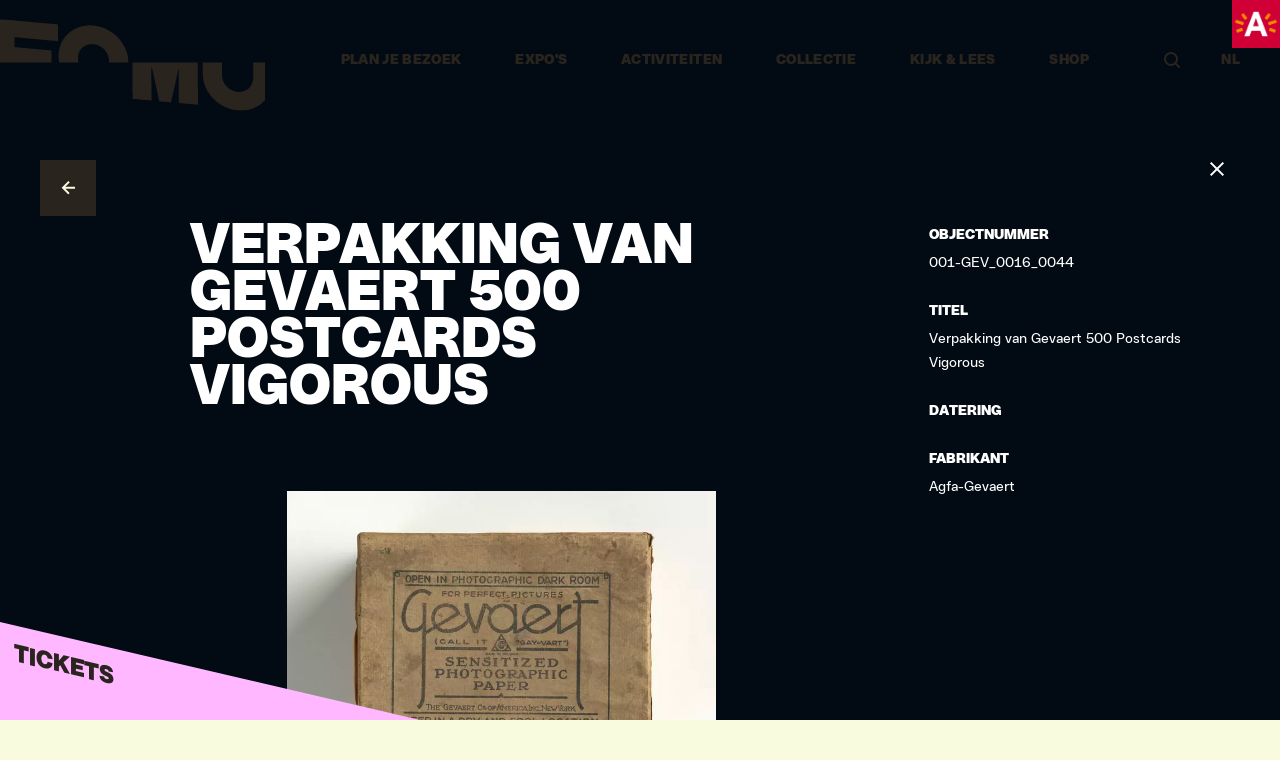

--- FILE ---
content_type: text/html; charset=UTF-8
request_url: https://fomu.be/collecties/verpakking-van-gevaert-500-postcards-vigorous
body_size: 15667
content:




<!DOCTYPE html>
<!--[if IE 7]> <html class="no-js lt-ie8 lt-ie9 lt-ie10" lang="nl"> <![endif]-->
<!--[if IE 8]> <html class="no-js lt-ie9 lt-ie10" lang="nl"> <![endif]-->
<!--[if IE 9]> <html class="no-js lt-ie10" lang="nl"> <![endif]-->
<!--[if gt IE 9]><!-->
<html lang="nl" class="no-js">
<!--<![endif]-->

<head>
        <style>
        .body {
            visibility: hidden;
            opacity: 0;
        }

        html {
            background-color: #020B13
        }
    </style>
        <link rel="preload" href="/assets/css/main.css?id=62bd82101e28513ae2ab" as="style" onload="this.rel='stylesheet'">

    <meta charset="utf-8" />
    <meta http-equiv="content-type" content="text/html; charset=utf-8" />
    <meta name="viewport" content="width=device-width, initial-scale=1">
    <link rel="home" href="https://fomu.be/" />
    <link rel="preload" as="font" type="font/woff2" crossorigin="anonymous" href="/assets/fonts/resist-sans/resistsans-dsplregular-webfont.woff2">
    <link rel="preload" as="font" type="font/woff2" crossorigin="anonymous" href="/assets/fonts/resist-sans/resistsans-dsplmedium-webfont.woff2">
    <link rel="preload" as="font" type="font/woff2" crossorigin="anonymous" href="/assets/fonts/resist-sans/resistsans-dsplbold-webfont.woff2">
    <link rel="preload" as="font" type="font/woff2" crossorigin="anonymous" href="/assets/fonts/resist-sans/resistsans-dsplblack-webfont.woff2">

    <link rel="apple-touch-icon" sizes="180x180" href="/assets/favicon/apple-touch-icon.png">
<link rel="icon" type="image/png" sizes="32x32" href="/assets/favicon/favicon-32x32.png">
<link rel="icon" type="image/png" sizes="16x16" href="/assets/favicon/favicon-16x16.png">
<link rel="manifest" href="/assets/favicon/site.webmanifest">
<link rel="mask-icon" href="/assets/favicon/safari-pinned-tab.svg" color="#000000">
<meta name="msapplication-TileColor" content="#000000">
<meta name="theme-color" content="#000000">
<meta name="application-name" content="FOMU NL">

    <script>(function (H) { H.className = H.className.replace(/\bno-js\b/, 'js') })(document.documentElement)</script>

    <meta name="theme-color" content="#F8FBDE" />
<title>FOMU | Verpakking van Gevaert 500 Postcards Vigorous</title>
<script>(function() {
var tag = document.createElement('script');
tag.src = "https://plausible.io/js/script.js";
tag.defer = true;
tag.setAttribute("data-domain", "fomu.be");
var firstScriptTag = document.getElementsByTagName('script')[0];
firstScriptTag.parentNode.insertBefore(tag, firstScriptTag);
})();
</script><meta name="generator" content="SEOmatic">
<meta name="keywords" content="museum,antwerp,belgium,exhibitions,activities,events">
<meta name="description" content="Fotopapierverpakking van “Gevaert 500 Postcards Vigorous”, code K10">
<meta name="referrer" content="no-referrer-when-downgrade">
<meta name="robots" content="all">
<meta content="fomuantwerp" property="fb:profile_id">
<meta content="nl" property="og:locale">
<meta content="fr" property="og:locale:alternate">
<meta content="en" property="og:locale:alternate">
<meta content="FOMU" property="og:site_name">
<meta content="website" property="og:type">
<meta content="https://fomu.be/collecties/verpakking-van-gevaert-500-postcards-vigorous" property="og:url">
<meta content="Verpakking van Gevaert 500 Postcards Vigorous" property="og:title">
<meta content="Fotopapierverpakking van “Gevaert 500 Postcards Vigorous”, code K10" property="og:description">
<meta content="https://fomu.be/uploads/_1200x630_fit_center-center_82_none/logo-3.jpg?mtime=1711460686" property="og:image">
<meta content="1200" property="og:image:width">
<meta content="630" property="og:image:height">
<meta content="FOMU - Fotomuseum Antwerpen" property="og:image:alt">
<meta content="https://www.instagram.com/fomuantwerp" property="og:see_also">
<meta content="https://www.facebook.com/fomuantwerp" property="og:see_also">
<meta name="twitter:card" content="summary_large_image">
<meta name="twitter:creator" content="@">
<meta name="twitter:title" content="Verpakking van Gevaert 500 Postcards Vigorous">
<meta name="twitter:description" content="Fotopapierverpakking van “Gevaert 500 Postcards Vigorous”, code K10">
<meta name="twitter:image" content="https://fomu.be/uploads/_800x418_crop_center-center_82_none/logo-3_2024-03-26-134521_zbqp.jpg?mtime=1711460721">
<meta name="twitter:image:width" content="800">
<meta name="twitter:image:height" content="418">
<meta name="twitter:image:alt" content="FOMU - Fotomuseum Antwerpen">
<meta name="google-site-verification" content="_GzorNrC5vQ1kgnFRm-24mQ77jzJyuGvLrn3Avin9hU">
<link href="https://fomu.be/collecties/verpakking-van-gevaert-500-postcards-vigorous" rel="canonical">
<link href="https://fomu.be/" rel="home">
<link type="text/plain" href="https://fomu.be/humans.txt" rel="author">
<link href="https://fomu.be/fr/collections/verpakking-van-gevaert-500-postcards-vigorous" rel="alternate" hreflang="fr">
<link href="https://fomu.be/en/collections/verpakking-van-gevaert-500-postcards-vigorous" rel="alternate" hreflang="en">
<link href="https://fomu.be/collecties/verpakking-van-gevaert-500-postcards-vigorous" rel="alternate" hreflang="x-default">
<link href="https://fomu.be/collecties/verpakking-van-gevaert-500-postcards-vigorous" rel="alternate" hreflang="nl"></head>

<body class="body c-page--yellow">
    <h1 class="hidden">FOMU NL</h1>
    <div class="js-grid-toggle"></div>

        
<!--[if lt IE 10]>
<div class="o-box u-bg-white">
    <div>Please update your browser to view this website.</div>
</div>
<![endif]-->


            <header class="c-header | js-header" data-menu-responsive="closed">
    <div class="c-header__bg | js-header-bg">
        <div class="c-header__bg__dark"></div>
        <div class="c-header__bg__light"></div>
        <div class="c-header__progress js-header-progress"></div>
    </div>

    <div class="c-header__inner " data-template-section data-section data-section-color>
        <div class="flex justify-around sm:items-center lg:h-full relative">
            <a href="https://fomu.be/" class="c-header__brand mr-auto " aria-label="Go to home" >
                <div data-component="icon" data-icon-data="/assets/icons/logo.json">
                    <div class="js-icon-container"></div>
                                    </div>
            </a>

            <div class="hidden lg:block mx-auto">
                <div class="c-header__menu--primary">
                    <nav class="c-nav | js-menu" role="navigation">
    <h2 class="hidden">Header</h2>
    <span class="c-menu__indicator | js-menu__indicator"></span>
    <ul class="c-menu c-menu--main">
                                                            <li data-menu-link="visit" class="js-menu-item | c-menu__item">
                            <a href="#" class="c-menu__link">
                                Plan je bezoek
                            </a>
                        </li>
                                                                                            
                        <li data-menu-link="expoOverview" class="js-menu-item | c-menu__item">
                            <a href="https://fomu.be/expos" class="c-menu__link " >Expo&#039;s</a>
                        </li>
                                                                                        
                        <li data-menu-link="calendar" class="js-menu-item | c-menu__item">
                            <a href="https://fomu.be/kalender" class="c-menu__link " >Activiteiten</a>
                        </li>
                                                                                        <li data-menu-link="collections" class="js-menu-item | c-menu__item">
                            <a href="#" class="c-menu__link">
                                Collectie
                            </a>
                        </li>
                                                                                            
                        <li data-menu-link="kijkLeesOverview" class="js-menu-item | c-menu__item">
                            <a href="https://fomu.be/kijk-en-lees" class="c-menu__link " >Kijk &amp; Lees</a>
                        </li>
                                                                                        
                        <li data-menu-link="lucid" class="js-menu-item | c-menu__item">
                            <a href="https://shop.fomu.be/" class="c-menu__link " target="_blank">Shop</a>
                        </li>
                                        </ul>
</nav>
                </div>
            </div>

            <div class="hidden lg:block mx-auto">
                <div class="c-header__menu ">
                    <div class="c-header__search js-search-icon">
                        <span class="c-search cursor-pointer">
                            <svg class="c-search__svg" xmlns="http://www.w3.org/2000/svg" width="17" height="17" viewBox="0 0 17 17">
    <g class="c-search__svg__path" fill="none" fill-rule="evenodd" stroke="#000" stroke-width="2" transform="translate(1 1)">
        <path d="m6 12c3.313 0 6-2.687 6-6s-2.687-6-6-6-6 2.687-6 6 2.687 6 6 6z"/>
        <path stroke-linecap="square" d="m11.04 10.9893 2.96 2.96"/>
    </g>
</svg>

                        </span>
                    </div>
                                                                                                                                                                                                                                                                                                                                                                                                                                                                                                                                                                                                                                        <div class="c-header__lang">
                        <ul class="c-menu--lang | js-menu-lang js-hover-animation-link">
									
                    <li data-id="default" class="c-menu__item is-active">
                <a data-barba-prevent href="https://fomu.be/">NL</a>
            </li>
        									
                    <li data-id="fomuEn" class="c-menu__item ">
                <a data-barba-prevent href="https://fomu.be/en/">EN</a>
            </li>
        									
                    <li data-id="fomuFr" class="c-menu__item ">
                <a data-barba-prevent href="https://fomu.be/fr/">FR</a>
            </li>
        									
        	</ul>
                    </div>
                </div>
            </div>

            <img class=" absolute w-48 h-48 top-0 right-0 hidden lg:block logo-a duration-300" data-src="/assets/images/logos/antwerpen.png" src="/assets/images/logos/antwerpen.png" alt="Antwerpen" >
        </div>
    </div>

    <div class="c-panes hidden lg:block | js-panes">
        <div class="c-panes__inner">
                                                <div class="c-pane | js-pane" data-pane="visit" aria-hidden="true">
                        
<div class="c-section--pink p-24" data-section data-section-color="light">
    <div class="o-grid items-center xl:w-2/3 mx-auto">
        <div class="o-grid__col w-1/4">
            <ul class="flex flex-col gap-24">
                                                                    <li class="c-pane__item">
                            <a href="https://fomu.be/plan-je-bezoek" class=" uppercase text-16 font-black font-resist leading-tight" >Openingsuren &amp; Tickets</a>
                        </li>
                                                                                            <li class="c-pane__item">
                            <a href="https://fomu.be/museumbib" class=" uppercase text-16 font-black font-resist leading-tight" >Bibliotheek</a>
                        </li>
                                                                                            <li class="c-pane__item">
                            <a href="https://shop.fomu.be" class=" uppercase text-16 font-black font-resist leading-tight" target="_blank">Museumshop</a>
                        </li>
                                                                                            <li class="c-pane__item">
                            <a href="https://fomu.be/fomucafé" class=" uppercase text-16 font-black font-resist leading-tight" >Museumcafé</a>
                        </li>
                                                                                            <li class="c-pane__item">
                            <a href="https://www.lumiere-antwerpen.be/" class=" uppercase text-16 font-black font-resist leading-tight" target="_blank">Cinema Lumière</a>
                        </li>
                                                                                                        </ul>
        </div>
        <div class="o-grid__col w-3/4">
                                
                                                                                                                                                                                                                                                <div class="o-grid flex-row">
                                                        <div class="o-grid__col w-1/3 h-full">
                                <a href="https://fomu.be/familie-kinderen" class="c-pane__image">
                                    <div data-section
                                         data-section-color="dark">
                                        <div class="p-8 font-black bg-bromite-500 text-pink-300 text-16 uppercase w-full">
                                            Familie &amp; kinderen
                                        </div>
                                    </div>

                                    <div class="c-linked-entry__img ">
                                                                                                                        
                                        <div class="h-full w-full">
                                                                                        

    
                        
            <img
            alt='Op stap in het FOMU'
            data-section
            data-section-color='dark'
            data-img-src='/uploads/resized/uploads/395544/OP-STAP-IN-HET-FOMU-LOW-RES-59_1c33f880690f860ce3d436326413d235.webp'
            data-src='/uploads/resized/uploads/395544/OP-STAP-IN-HET-FOMU-LOW-RES-59_1c33f880690f860ce3d436326413d235.webp'
            data-srcset='/uploads/resized/uploads/395544/OP-STAP-IN-HET-FOMU-LOW-RES-59_944a36d79b0388ece544cb81ec748ee5.webp 2000w, /uploads/resized/uploads/395544/OP-STAP-IN-HET-FOMU-LOW-RES-59_c9da452490e84beb0ab5820aea58a72b.webp 1440w, /uploads/resized/uploads/395544/OP-STAP-IN-HET-FOMU-LOW-RES-59_333bc65b1e12fad8db6a708c95f65052.webp 850w, /uploads/resized/uploads/395544/OP-STAP-IN-HET-FOMU-LOW-RES-59_38ab597de440a1ffaabe515fca4a3a81.webp 768w, /uploads/resized/uploads/395544/OP-STAP-IN-HET-FOMU-LOW-RES-59_69b830df6566286186a24abf0dd71654.webp 480w, /uploads/resized/uploads/395544/OP-STAP-IN-HET-FOMU-LOW-RES-59_8302b8feef50b623c64e74afb2ed1af8.webp 300w'
            data-sizes="(min-width: 1440px) 400px, (min-width: 852px) 33vw, 100vw"
            class=' lazyload  h-full w-full object-cover'
            loading="lazy"
            height="1333"
            width="2000"
        >
                                            </div>
                                    </div>
                                </a>
                            </div>
                                                        <div class="o-grid__col w-1/3 h-full">
                                <a href="https://fomu.be/groepen" class="c-pane__image">
                                    <div data-section
                                         data-section-color="dark">
                                        <div class="p-8 font-black bg-bromite-500 text-pink-300 text-16 uppercase w-full">
                                            Scholen &amp; Groepen
                                        </div>
                                    </div>

                                    <div class="c-linked-entry__img ">
                                                                                                                        
                                        <div class="h-full w-full">
                                                                                        

    
                        
            <img
            alt='Scholen &amp;amp; Groepen'
            data-section
            data-section-color='dark'
            data-img-src='/uploads/resized/uploads/1342642/fomu_labo_©Monday-Jr_low-res034_1c33f880690f860ce3d436326413d235.webp'
            data-src='/uploads/resized/uploads/1342642/fomu_labo_©Monday-Jr_low-res034_1c33f880690f860ce3d436326413d235.webp'
            data-srcset='/uploads/resized/uploads/1342642/fomu_labo_©Monday-Jr_low-res034_944a36d79b0388ece544cb81ec748ee5.webp 2400w, /uploads/resized/uploads/1342642/fomu_labo_©Monday-Jr_low-res034_1c33f880690f860ce3d436326413d235.webp 2100w, /uploads/resized/uploads/1342642/fomu_labo_©Monday-Jr_low-res034_c9da452490e84beb0ab5820aea58a72b.webp 1440w, /uploads/resized/uploads/1342642/fomu_labo_©Monday-Jr_low-res034_333bc65b1e12fad8db6a708c95f65052.webp 850w, /uploads/resized/uploads/1342642/fomu_labo_©Monday-Jr_low-res034_38ab597de440a1ffaabe515fca4a3a81.webp 768w, /uploads/resized/uploads/1342642/fomu_labo_©Monday-Jr_low-res034_69b830df6566286186a24abf0dd71654.webp 480w, /uploads/resized/uploads/1342642/fomu_labo_©Monday-Jr_low-res034_8302b8feef50b623c64e74afb2ed1af8.webp 300w'
            data-sizes="(min-width: 1440px) 400px, (min-width: 852px) 33vw, 100vw"
            class=' lazyload  h-full w-full object-cover'
            loading="lazy"
            height="1600"
            width="2400"
        >
                                            </div>
                                    </div>
                                </a>
                            </div>
                                                        <div class="o-grid__col w-1/3 h-full">
                                <a href="https://fomu.be/zaalhuur-events" class="c-pane__image">
                                    <div data-section
                                         data-section-color="dark">
                                        <div class="p-8 font-black bg-bromite-500 text-pink-300 text-16 uppercase w-full">
                                            Zaalverhuur &amp; Events
                                        </div>
                                    </div>

                                    <div class="c-linked-entry__img ">
                                                                                                                        
                                        <div class="h-full w-full">
                                                                                        

    
                        
            <img
            alt='Zaalhuur &amp;amp; Events'
            data-section
            data-section-color='dark'
            data-img-src='/uploads/resized/uploads/964509/FoMu_zaalverhuur_©Monday-Jr_web-res_2_1c33f880690f860ce3d436326413d235.webp'
            data-src='/uploads/resized/uploads/964509/FoMu_zaalverhuur_©Monday-Jr_web-res_2_1c33f880690f860ce3d436326413d235.webp'
            data-srcset='/uploads/resized/uploads/964509/FoMu_zaalverhuur_©Monday-Jr_web-res_2_944a36d79b0388ece544cb81ec748ee5.webp 2400w, /uploads/resized/uploads/964509/FoMu_zaalverhuur_©Monday-Jr_web-res_2_1c33f880690f860ce3d436326413d235.webp 2100w, /uploads/resized/uploads/964509/FoMu_zaalverhuur_©Monday-Jr_web-res_2_c9da452490e84beb0ab5820aea58a72b.webp 1440w, /uploads/resized/uploads/964509/FoMu_zaalverhuur_©Monday-Jr_web-res_2_333bc65b1e12fad8db6a708c95f65052.webp 850w, /uploads/resized/uploads/964509/FoMu_zaalverhuur_©Monday-Jr_web-res_2_38ab597de440a1ffaabe515fca4a3a81.webp 768w, /uploads/resized/uploads/964509/FoMu_zaalverhuur_©Monday-Jr_web-res_2_69b830df6566286186a24abf0dd71654.webp 480w, /uploads/resized/uploads/964509/FoMu_zaalverhuur_©Monday-Jr_web-res_2_8302b8feef50b623c64e74afb2ed1af8.webp 300w'
            data-sizes="(min-width: 1440px) 400px, (min-width: 852px) 33vw, 100vw"
            class=' lazyload  h-full w-full object-cover'
            loading="lazy"
            height="2000"
            width="3000"
        >
                                            </div>
                                    </div>
                                </a>
                            </div>
                                                    </div>
                                            </div>
    </div>
</div>

<div class="overflow-hidden">
    <div class="c-infinite-banner | bg-[#F04C6E] text-[#F8FBDE] py-8 font-resist font-black text-14 uppercase js-marquee-block"
        data-section data-section-color="dark" data-component="marquee">
                <div class="c-infinite-banner__inner c-infinite-banner__inner--1" data-marquee-block="1">
                        <div class="c-infinite-banner__item o-links--underlined">
                        
            
            
        
    
    
                                    
                                                                                                                                                                                                                                                                                                    
                                                                                                                                                                                                                                                                        
                                                                                                                                                                                                                                                                                                                                                                                                                    
                                                                                        
                                                                                        
                                                                                                                                            
                Vandaag open 10 - 18 u
    

            </div>
                        <div class="c-infinite-banner__item o-links--underlined">
                        
            
            
        
    
    
                                    
                                                                                                                                                                                                                                                                                                    
                                                                                                                                                                                                                                                                        
                                                                                                                                                                                                                                                                                                                                                                                                                    
                                                                                        
                                                                                        
                                                                                                                                            
                Vandaag open 10 - 18 u
    

            </div>
                        <div class="c-infinite-banner__item o-links--underlined">
                        
            
            
        
    
    
                                    
                                                                                                                                                                                                                                                                                                    
                                                                                                                                                                                                                                                                        
                                                                                                                                                                                                                                                                                                                                                                                                                    
                                                                                        
                                                                                        
                                                                                                                                            
                Vandaag open 10 - 18 u
    

            </div>
                        <div class="c-infinite-banner__item o-links--underlined">
                        
            
            
        
    
    
                                    
                                                                                                                                                                                                                                                                                                    
                                                                                                                                                                                                                                                                        
                                                                                                                                                                                                                                                                                                                                                                                                                    
                                                                                        
                                                                                        
                                                                                                                                            
                Vandaag open 10 - 18 u
    

            </div>
                        <div class="c-infinite-banner__item o-links--underlined">
                        
            
            
        
    
    
                                    
                                                                                                                                                                                                                                                                                                    
                                                                                                                                                                                                                                                                        
                                                                                                                                                                                                                                                                                                                                                                                                                    
                                                                                        
                                                                                        
                                                                                                                                            
                Vandaag open 10 - 18 u
    

            </div>
                        <div class="c-infinite-banner__item o-links--underlined">
                        
            
            
        
    
    
                                    
                                                                                                                                                                                                                                                                                                    
                                                                                                                                                                                                                                                                        
                                                                                                                                                                                                                                                                                                                                                                                                                    
                                                                                        
                                                                                        
                                                                                                                                            
                Vandaag open 10 - 18 u
    

            </div>
                        <div class="c-infinite-banner__item o-links--underlined">
                        
            
            
        
    
    
                                    
                                                                                                                                                                                                                                                                                                    
                                                                                                                                                                                                                                                                        
                                                                                                                                                                                                                                                                                                                                                                                                                    
                                                                                        
                                                                                        
                                                                                                                                            
                Vandaag open 10 - 18 u
    

            </div>
                        <div class="c-infinite-banner__item o-links--underlined">
                        
            
            
        
    
    
                                    
                                                                                                                                                                                                                                                                                                    
                                                                                                                                                                                                                                                                        
                                                                                                                                                                                                                                                                                                                                                                                                                    
                                                                                        
                                                                                        
                                                                                                                                            
                Vandaag open 10 - 18 u
    

            </div>
                        <div class="c-infinite-banner__item o-links--underlined">
                        
            
            
        
    
    
                                    
                                                                                                                                                                                                                                                                                                    
                                                                                                                                                                                                                                                                        
                                                                                                                                                                                                                                                                                                                                                                                                                    
                                                                                        
                                                                                        
                                                                                                                                            
                Vandaag open 10 - 18 u
    

            </div>
                        <div class="c-infinite-banner__item o-links--underlined">
                        
            
            
        
    
    
                                    
                                                                                                                                                                                                                                                                                                    
                                                                                                                                                                                                                                                                        
                                                                                                                                                                                                                                                                                                                                                                                                                    
                                                                                        
                                                                                        
                                                                                                                                            
                Vandaag open 10 - 18 u
    

            </div>
                        <div class="c-infinite-banner__item o-links--underlined">
                        
            
            
        
    
    
                                    
                                                                                                                                                                                                                                                                                                    
                                                                                                                                                                                                                                                                        
                                                                                                                                                                                                                                                                                                                                                                                                                    
                                                                                        
                                                                                        
                                                                                                                                            
                Vandaag open 10 - 18 u
    

            </div>
                        <div class="c-infinite-banner__item o-links--underlined">
                        
            
            
        
    
    
                                    
                                                                                                                                                                                                                                                                                                    
                                                                                                                                                                                                                                                                        
                                                                                                                                                                                                                                                                                                                                                                                                                    
                                                                                        
                                                                                        
                                                                                                                                            
                Vandaag open 10 - 18 u
    

            </div>
                        <div class="c-infinite-banner__item o-links--underlined">
                        
            
            
        
    
    
                                    
                                                                                                                                                                                                                                                                                                    
                                                                                                                                                                                                                                                                        
                                                                                                                                                                                                                                                                                                                                                                                                                    
                                                                                        
                                                                                        
                                                                                                                                            
                Vandaag open 10 - 18 u
    

            </div>
                        <div class="c-infinite-banner__item o-links--underlined">
                        
            
            
        
    
    
                                    
                                                                                                                                                                                                                                                                                                    
                                                                                                                                                                                                                                                                        
                                                                                                                                                                                                                                                                                                                                                                                                                    
                                                                                        
                                                                                        
                                                                                                                                            
                Vandaag open 10 - 18 u
    

            </div>
                        <div class="c-infinite-banner__item o-links--underlined">
                        
            
            
        
    
    
                                    
                                                                                                                                                                                                                                                                                                    
                                                                                                                                                                                                                                                                        
                                                                                                                                                                                                                                                                                                                                                                                                                    
                                                                                        
                                                                                        
                                                                                                                                            
                Vandaag open 10 - 18 u
    

            </div>
                        <div class="c-infinite-banner__item o-links--underlined">
                        
            
            
        
    
    
                                    
                                                                                                                                                                                                                                                                                                    
                                                                                                                                                                                                                                                                        
                                                                                                                                                                                                                                                                                                                                                                                                                    
                                                                                        
                                                                                        
                                                                                                                                            
                Vandaag open 10 - 18 u
    

            </div>
                        <div class="c-infinite-banner__item o-links--underlined">
                        
            
            
        
    
    
                                    
                                                                                                                                                                                                                                                                                                    
                                                                                                                                                                                                                                                                        
                                                                                                                                                                                                                                                                                                                                                                                                                    
                                                                                        
                                                                                        
                                                                                                                                            
                Vandaag open 10 - 18 u
    

            </div>
                        <div class="c-infinite-banner__item o-links--underlined">
                        
            
            
        
    
    
                                    
                                                                                                                                                                                                                                                                                                    
                                                                                                                                                                                                                                                                        
                                                                                                                                                                                                                                                                                                                                                                                                                    
                                                                                        
                                                                                        
                                                                                                                                            
                Vandaag open 10 - 18 u
    

            </div>
                        <div class="c-infinite-banner__item o-links--underlined">
                        
            
            
        
    
    
                                    
                                                                                                                                                                                                                                                                                                    
                                                                                                                                                                                                                                                                        
                                                                                                                                                                                                                                                                                                                                                                                                                    
                                                                                        
                                                                                        
                                                                                                                                            
                Vandaag open 10 - 18 u
    

            </div>
                        <div class="c-infinite-banner__item o-links--underlined">
                        
            
            
        
    
    
                                    
                                                                                                                                                                                                                                                                                                    
                                                                                                                                                                                                                                                                        
                                                                                                                                                                                                                                                                                                                                                                                                                    
                                                                                        
                                                                                        
                                                                                                                                            
                Vandaag open 10 - 18 u
    

            </div>
                        <div class="c-infinite-banner__item o-links--underlined">
                        
            
            
        
    
    
                                    
                                                                                                                                                                                                                                                                                                    
                                                                                                                                                                                                                                                                        
                                                                                                                                                                                                                                                                                                                                                                                                                    
                                                                                        
                                                                                        
                                                                                                                                            
                Vandaag open 10 - 18 u
    

            </div>
                    </div>
        <div class="c-infinite-banner__inner c-infinite-banner__inner--2" data-marquee-block="2">
                        <div class="c-infinite-banner__item o-links--underlined">
                        
            
            
        
    
    
                                    
                                                                                                                                                                                                                                                                                                    
                                                                                                                                                                                                                                                                        
                                                                                                                                                                                                                                                                                                                                                                                                                    
                                                                                        
                                                                                        
                                                                                                                                            
                Vandaag open 10 - 18 u
    

            </div>
                        <div class="c-infinite-banner__item o-links--underlined">
                        
            
            
        
    
    
                                    
                                                                                                                                                                                                                                                                                                    
                                                                                                                                                                                                                                                                        
                                                                                                                                                                                                                                                                                                                                                                                                                    
                                                                                        
                                                                                        
                                                                                                                                            
                Vandaag open 10 - 18 u
    

            </div>
                        <div class="c-infinite-banner__item o-links--underlined">
                        
            
            
        
    
    
                                    
                                                                                                                                                                                                                                                                                                    
                                                                                                                                                                                                                                                                        
                                                                                                                                                                                                                                                                                                                                                                                                                    
                                                                                        
                                                                                        
                                                                                                                                            
                Vandaag open 10 - 18 u
    

            </div>
                        <div class="c-infinite-banner__item o-links--underlined">
                        
            
            
        
    
    
                                    
                                                                                                                                                                                                                                                                                                    
                                                                                                                                                                                                                                                                        
                                                                                                                                                                                                                                                                                                                                                                                                                    
                                                                                        
                                                                                        
                                                                                                                                            
                Vandaag open 10 - 18 u
    

            </div>
                        <div class="c-infinite-banner__item o-links--underlined">
                        
            
            
        
    
    
                                    
                                                                                                                                                                                                                                                                                                    
                                                                                                                                                                                                                                                                        
                                                                                                                                                                                                                                                                                                                                                                                                                    
                                                                                        
                                                                                        
                                                                                                                                            
                Vandaag open 10 - 18 u
    

            </div>
                        <div class="c-infinite-banner__item o-links--underlined">
                        
            
            
        
    
    
                                    
                                                                                                                                                                                                                                                                                                    
                                                                                                                                                                                                                                                                        
                                                                                                                                                                                                                                                                                                                                                                                                                    
                                                                                        
                                                                                        
                                                                                                                                            
                Vandaag open 10 - 18 u
    

            </div>
                        <div class="c-infinite-banner__item o-links--underlined">
                        
            
            
        
    
    
                                    
                                                                                                                                                                                                                                                                                                    
                                                                                                                                                                                                                                                                        
                                                                                                                                                                                                                                                                                                                                                                                                                    
                                                                                        
                                                                                        
                                                                                                                                            
                Vandaag open 10 - 18 u
    

            </div>
                        <div class="c-infinite-banner__item o-links--underlined">
                        
            
            
        
    
    
                                    
                                                                                                                                                                                                                                                                                                    
                                                                                                                                                                                                                                                                        
                                                                                                                                                                                                                                                                                                                                                                                                                    
                                                                                        
                                                                                        
                                                                                                                                            
                Vandaag open 10 - 18 u
    

            </div>
                        <div class="c-infinite-banner__item o-links--underlined">
                        
            
            
        
    
    
                                    
                                                                                                                                                                                                                                                                                                    
                                                                                                                                                                                                                                                                        
                                                                                                                                                                                                                                                                                                                                                                                                                    
                                                                                        
                                                                                        
                                                                                                                                            
                Vandaag open 10 - 18 u
    

            </div>
                        <div class="c-infinite-banner__item o-links--underlined">
                        
            
            
        
    
    
                                    
                                                                                                                                                                                                                                                                                                    
                                                                                                                                                                                                                                                                        
                                                                                                                                                                                                                                                                                                                                                                                                                    
                                                                                        
                                                                                        
                                                                                                                                            
                Vandaag open 10 - 18 u
    

            </div>
                        <div class="c-infinite-banner__item o-links--underlined">
                        
            
            
        
    
    
                                    
                                                                                                                                                                                                                                                                                                    
                                                                                                                                                                                                                                                                        
                                                                                                                                                                                                                                                                                                                                                                                                                    
                                                                                        
                                                                                        
                                                                                                                                            
                Vandaag open 10 - 18 u
    

            </div>
                        <div class="c-infinite-banner__item o-links--underlined">
                        
            
            
        
    
    
                                    
                                                                                                                                                                                                                                                                                                    
                                                                                                                                                                                                                                                                        
                                                                                                                                                                                                                                                                                                                                                                                                                    
                                                                                        
                                                                                        
                                                                                                                                            
                Vandaag open 10 - 18 u
    

            </div>
                        <div class="c-infinite-banner__item o-links--underlined">
                        
            
            
        
    
    
                                    
                                                                                                                                                                                                                                                                                                    
                                                                                                                                                                                                                                                                        
                                                                                                                                                                                                                                                                                                                                                                                                                    
                                                                                        
                                                                                        
                                                                                                                                            
                Vandaag open 10 - 18 u
    

            </div>
                        <div class="c-infinite-banner__item o-links--underlined">
                        
            
            
        
    
    
                                    
                                                                                                                                                                                                                                                                                                    
                                                                                                                                                                                                                                                                        
                                                                                                                                                                                                                                                                                                                                                                                                                    
                                                                                        
                                                                                        
                                                                                                                                            
                Vandaag open 10 - 18 u
    

            </div>
                        <div class="c-infinite-banner__item o-links--underlined">
                        
            
            
        
    
    
                                    
                                                                                                                                                                                                                                                                                                    
                                                                                                                                                                                                                                                                        
                                                                                                                                                                                                                                                                                                                                                                                                                    
                                                                                        
                                                                                        
                                                                                                                                            
                Vandaag open 10 - 18 u
    

            </div>
                        <div class="c-infinite-banner__item o-links--underlined">
                        
            
            
        
    
    
                                    
                                                                                                                                                                                                                                                                                                    
                                                                                                                                                                                                                                                                        
                                                                                                                                                                                                                                                                                                                                                                                                                    
                                                                                        
                                                                                        
                                                                                                                                            
                Vandaag open 10 - 18 u
    

            </div>
                        <div class="c-infinite-banner__item o-links--underlined">
                        
            
            
        
    
    
                                    
                                                                                                                                                                                                                                                                                                    
                                                                                                                                                                                                                                                                        
                                                                                                                                                                                                                                                                                                                                                                                                                    
                                                                                        
                                                                                        
                                                                                                                                            
                Vandaag open 10 - 18 u
    

            </div>
                        <div class="c-infinite-banner__item o-links--underlined">
                        
            
            
        
    
    
                                    
                                                                                                                                                                                                                                                                                                    
                                                                                                                                                                                                                                                                        
                                                                                                                                                                                                                                                                                                                                                                                                                    
                                                                                        
                                                                                        
                                                                                                                                            
                Vandaag open 10 - 18 u
    

            </div>
                        <div class="c-infinite-banner__item o-links--underlined">
                        
            
            
        
    
    
                                    
                                                                                                                                                                                                                                                                                                    
                                                                                                                                                                                                                                                                        
                                                                                                                                                                                                                                                                                                                                                                                                                    
                                                                                        
                                                                                        
                                                                                                                                            
                Vandaag open 10 - 18 u
    

            </div>
                        <div class="c-infinite-banner__item o-links--underlined">
                        
            
            
        
    
    
                                    
                                                                                                                                                                                                                                                                                                    
                                                                                                                                                                                                                                                                        
                                                                                                                                                                                                                                                                                                                                                                                                                    
                                                                                        
                                                                                        
                                                                                                                                            
                Vandaag open 10 - 18 u
    

            </div>
                        <div class="c-infinite-banner__item o-links--underlined">
                        
            
            
        
    
    
                                    
                                                                                                                                                                                                                                                                                                    
                                                                                                                                                                                                                                                                        
                                                                                                                                                                                                                                                                                                                                                                                                                    
                                                                                        
                                                                                        
                                                                                                                                            
                Vandaag open 10 - 18 u
    

            </div>
                    </div>
    </div>
</div>
                    </div>
                                                                                                                        <div class="c-pane | js-pane" data-pane="collections" aria-hidden="true">
                        <div class="c-pane-collections c-section--green p-48" data-section data-section-color="light">
    <div class="o-grid items-stretch xl:w-2/3 mx-auto">
                            <div class="o-grid__col w-1/4">
                    <div class="c-linked-entry__img ">
                        <div class="h-full w-full">
                                                                        

    
                        
            <img
            alt='DCS0925'
            data-section
            data-section-color='dark'
            data-img-src='/uploads/resized/uploads/43013/DCS0925_a75d41f4ee07320220c507c2c07ae514.webp'
            data-src='/uploads/resized/uploads/43013/DCS0925_a75d41f4ee07320220c507c2c07ae514.webp'
            data-srcset='/uploads/resized/uploads/43013/DCS0925_a67de76ead8b82a2691bfee92d566fec.webp 2400w, /uploads/resized/uploads/43013/DCS0925_a75d41f4ee07320220c507c2c07ae514.webp 2100w, /uploads/resized/uploads/43013/DCS0925_6726905b0dcdb7eed929bb9718193ab0.webp 1440w, /uploads/resized/uploads/43013/DCS0925_2ed4d487688cc8e1fb06c420789cb3bd.webp 850w, /uploads/resized/uploads/43013/DCS0925_170bcafd35c50960e94223380fbea3e6.webp 768w, /uploads/resized/uploads/43013/DCS0925_c87c3216c396cade3f9984c4653d3107.webp 480w, /uploads/resized/uploads/43013/DCS0925_279b7988e037a9a522c53d0fee2282df.webp 300w'
            data-sizes="(min-width: 1440px) 400px, (min-width: 852px) 33vw, 100vw"
            class=' lazyload  h-full w-full object-cover'
            loading="lazy"
            height="2002"
            width="3000"
        >
                            </div>
                    </div>
                </div>
                <div class="o-grid__col w-1/4">
                    <ul class="flex flex-col gap-24 h-full justify-between">
                                                                            <li class="c-pane__item">
                                <a href="https://fomu.be/collecties" class=" uppercase text-16 font-black font-resist leading-tight" >Nieuws</a>
                            </li>
                                                    <li class="c-pane__item">
                                <a href="https://fomu.be/onderzoeksprojecten" class=" uppercase text-16 font-black font-resist leading-tight" >Onderzoek</a>
                            </li>
                                                    <li class="c-pane__item">
                                <a href="https://fomu.be/geschiedenis-collectiebeheer" class=" uppercase text-16 font-black font-resist leading-tight" >Geschiedenis</a>
                            </li>
                                                    <li class="c-pane__item">
                                <a href="https://fomu.be/schenkingen-bruikleen" class=" uppercase text-16 font-black font-resist leading-tight" >Schenkingen &amp; Bruiklenen</a>
                            </li>
                                                                    </ul>
                </div>
                            <div class="o-grid__col w-1/4">
                    <div class="c-linked-entry__img ">
                        <div class="h-full w-full">
                                                                        

    
                        
            <img
            alt='20250324 FOMU6211 web'
            data-section
            data-section-color='dark'
            data-img-src='/uploads/resized/uploads/1355721/20250324_FOMU6211_web_a75d41f4ee07320220c507c2c07ae514.webp'
            data-src='/uploads/resized/uploads/1355721/20250324_FOMU6211_web_a75d41f4ee07320220c507c2c07ae514.webp'
            data-srcset='/uploads/resized/uploads/1355721/20250324_FOMU6211_web_a67de76ead8b82a2691bfee92d566fec.webp 2400w, /uploads/resized/uploads/1355721/20250324_FOMU6211_web_a75d41f4ee07320220c507c2c07ae514.webp 2100w, /uploads/resized/uploads/1355721/20250324_FOMU6211_web_6726905b0dcdb7eed929bb9718193ab0.webp 1440w, /uploads/resized/uploads/1355721/20250324_FOMU6211_web_2ed4d487688cc8e1fb06c420789cb3bd.webp 850w, /uploads/resized/uploads/1355721/20250324_FOMU6211_web_170bcafd35c50960e94223380fbea3e6.webp 768w, /uploads/resized/uploads/1355721/20250324_FOMU6211_web_c87c3216c396cade3f9984c4653d3107.webp 480w, /uploads/resized/uploads/1355721/20250324_FOMU6211_web_279b7988e037a9a522c53d0fee2282df.webp 300w'
            data-sizes="(min-width: 1440px) 400px, (min-width: 852px) 33vw, 100vw"
            class=' lazyload  h-full w-full object-cover'
            loading="lazy"
            height="1600"
            width="2400"
        >
                            </div>
                    </div>
                </div>
                <div class="o-grid__col w-1/4">
                    <ul class="flex flex-col gap-24 h-full justify-between">
                                                                            <li class="c-pane__item">
                                <a href="https://fomu.be/beeld" class=" uppercase text-16 font-black font-resist leading-tight" >Beeld</a>
                            </li>
                                                    <li class="c-pane__item">
                                <a href="https://fomu.be/apparatuur" class=" uppercase text-16 font-black font-resist leading-tight" >Apparatuur</a>
                            </li>
                                                    <li class="c-pane__item">
                                <a href="https://fomu.be/boek" class=" uppercase text-16 font-black font-resist leading-tight" >Boek</a>
                            </li>
                                                    <li class="c-pane__item">
                                <a href="https://fomu.be/fondsen" class=" uppercase text-16 font-black font-resist leading-tight" >Fondsen</a>
                            </li>
                                                                    </ul>
                </div>
            
         <div class="o-grid__col w-3/4">
                    </div>
    </div>
</div>
                    </div>
                                                                                            </div>
    </div>

    <button class="c-menu--mobile__trigger | js-menu-trigger | block lg:hidden fixed z-10 top-0 right-0" data-label-close="Sluiten"  data-label-open="Menu">Menu</button>
<div class="c-menu--mobile | mobile:flex mobile:flex-col mobile:justify-between hidden | js-menu-mobile">

    <div class="c-menu--mobile__container | js-menu-mobile-container">
        <ul class="c-menu--mobile__main c-menu--mobile__section c-menu--mobile__section--1 h-full">
                            <li class="c-menu__item js-menu-section">
                                                <div class="c-menu__link | cursor-pointer">
                                <div class="c-menu__label c-menu__label--title js-menu-section-main">
                                    Plan je bezoek
                                    <div class="c-menu__label__icon">
                                        <svg xmlns="http://www.w3.org/2000/svg" width="30" height="24" viewBox="0 0 159.12 110.39"><path fill="#2A241E" d="m100.82 0-5.91 25.3 31.95 19.67H4.71L0 65.16h122.15L81.01 84.84l-5.96 25.55 79.24-44.97 4.83-20.7L100.82 0z"/></svg>

                                    </div>
                                </div>

                                <ul class="c-menu--mobile__section c-menu--mobile__section--2 js-menu-section-sub">
                                    <li class="c-menu__item">
                                        <div class="c-menu__label c-menu__label--subtitle js-menu-section-close">
                                                                                            Plan je bezoek
                                                                                        <div class="c-menu__label__icon -back">
                                                <svg xmlns="http://www.w3.org/2000/svg" width="30" height="24" viewBox="0 0 159.12 110.39"><path fill="#2A241E" d="m100.82 0-5.91 25.3 31.95 19.67H4.71L0 65.16h122.15L81.01 84.84l-5.96 25.55 79.24-44.97 4.83-20.7L100.82 0z"/></svg>

                                            </div>
                                        </div>
                                        <ul class="c-menu--mobile__sub">
                                                                                                                                                                                                    <li class="c-menu__item">
                                                        <a href="https://fomu.be/plan-je-bezoek" class="c-menu__link | cursor-pointer " >Openingsuren &amp; Tickets</a>
                                                    </li>
                                                                                                                                                                                                            <li class="c-menu__item">
                                                        <a href="https://fomu.be/museumbib" class="c-menu__link | cursor-pointer " >Bibliotheek</a>
                                                    </li>
                                                                                                                                                                                                            <li class="c-menu__item">
                                                        <a href="https://shop.fomu.be" class="c-menu__link | cursor-pointer " target="_blank">Museumshop</a>
                                                    </li>
                                                                                                                                                                                                            <li class="c-menu__item">
                                                        <a href="https://fomu.be/fomucafé" class="c-menu__link | cursor-pointer " >Museumcafé</a>
                                                    </li>
                                                                                                                                                                                                            <li class="c-menu__item">
                                                        <a href="https://www.lumiere-antwerpen.be/" class="c-menu__link | cursor-pointer " target="_blank">Cinema Lumière</a>
                                                    </li>
                                                                                                                                                                                                                                                                                            </ul>
                                    </li>

                                                                            <li class="c-menu__item">
                                                                                                                                                                                                                                                                                                                                                                                                                                                                                                                                                                                                                            <div class="c-menu__label">
                                                                                                                    Bezoek het FOMU met...
                                                                                                            </div>

                                                    <ul class="c-menu--mobile__sub">
                                                                                                                    <li class="c-menu__item">
                                                                <a href="https://fomu.be/familie-kinderen" class="c-menu__link | cursor-pointer">Familie & kinderen</a>
                                                            </li>
                                                                                                                    <li class="c-menu__item">
                                                                <a href="https://fomu.be/groepen" class="c-menu__link | cursor-pointer">Scholen & Groepen</a>
                                                            </li>
                                                                                                                    <li class="c-menu__item">
                                                                <a href="https://fomu.be/zaalhuur-events" class="c-menu__link | cursor-pointer">Zaalverhuur & Events</a>
                                                            </li>
                                                                                                            </ul>
                                                                                                                                    </li>
                                                                    </ul>
                            </div>



                                        </li>
                            <li class="c-menu__item js-menu-section">
                                                <a href="https://fomu.be/expos" class="c-menu__label " >Expo&#039;s</a>
                            <div class="c-menu__label__icon pointer-events-none">
                                <svg xmlns="http://www.w3.org/2000/svg" width="30" height="24" viewBox="0 0 159.12 110.39"><path fill="#2A241E" d="m100.82 0-5.91 25.3 31.95 19.67H4.71L0 65.16h122.15L81.01 84.84l-5.96 25.55 79.24-44.97 4.83-20.7L100.82 0z"/></svg>

                            </div>

                                    </li>
                            <li class="c-menu__item js-menu-section">
                                                <a href="https://fomu.be/kalender" class="c-menu__label " >Activiteiten</a>
                            <div class="c-menu__label__icon pointer-events-none">
                                <svg xmlns="http://www.w3.org/2000/svg" width="30" height="24" viewBox="0 0 159.12 110.39"><path fill="#2A241E" d="m100.82 0-5.91 25.3 31.95 19.67H4.71L0 65.16h122.15L81.01 84.84l-5.96 25.55 79.24-44.97 4.83-20.7L100.82 0z"/></svg>

                            </div>

                                    </li>
                            <li class="c-menu__item js-menu-section">
                                                <div class="c-menu__link">
                                <div class="c-menu__label c-menu__label--title js-menu-section-main">
                                    Collectie
                                    <div class="c-menu__label__icon">
                                        <svg xmlns="http://www.w3.org/2000/svg" width="30" height="24" viewBox="0 0 159.12 110.39"><path fill="#2A241E" d="m100.82 0-5.91 25.3 31.95 19.67H4.71L0 65.16h122.15L81.01 84.84l-5.96 25.55 79.24-44.97 4.83-20.7L100.82 0z"/></svg>

                                    </div>
                                </div>
                                <ul class="c-menu--mobile__section c-menu--mobile__section--2 js-menu-section-sub">
                                    <li class="c-menu__item">
                                        <div class="c-menu__label c-menu__label--subtitle js-menu-section-close">
                                            Collectie
                                            <div class="c-menu__label__icon -back">
                                                <svg xmlns="http://www.w3.org/2000/svg" width="30" height="24" viewBox="0 0 159.12 110.39"><path fill="#2A241E" d="m100.82 0-5.91 25.3 31.95 19.67H4.71L0 65.16h122.15L81.01 84.84l-5.96 25.55 79.24-44.97 4.83-20.7L100.82 0z"/></svg>

                                            </div>
                                        </div>
                                    </li>

                                    <li class="c-menu__item">
                                        <ul class="c-menu--mobile__sub">
                                                                                                                                                <li class="c-menu__item">
                                                        <a href="https://fomu.be/collecties" class="c-menu__link " >Nieuws</a>
                                                    </li>
                                                                                                    <li class="c-menu__item">
                                                        <a href="https://fomu.be/onderzoeksprojecten" class="c-menu__link " >Onderzoek</a>
                                                    </li>
                                                                                                    <li class="c-menu__item">
                                                        <a href="https://fomu.be/geschiedenis-collectiebeheer" class="c-menu__link " >Geschiedenis</a>
                                                    </li>
                                                                                                    <li class="c-menu__item">
                                                        <a href="https://fomu.be/schenkingen-bruikleen" class="c-menu__link " >Schenkingen &amp; Bruiklenen</a>
                                                    </li>
                                                                                                                                                                                                <li class="c-menu__item">
                                                        <a href="https://fomu.be/beeld" class="c-menu__link " >Beeld</a>
                                                    </li>
                                                                                                    <li class="c-menu__item">
                                                        <a href="https://fomu.be/apparatuur" class="c-menu__link " >Apparatuur</a>
                                                    </li>
                                                                                                    <li class="c-menu__item">
                                                        <a href="https://fomu.be/boek" class="c-menu__link " >Boek</a>
                                                    </li>
                                                                                                    <li class="c-menu__item">
                                                        <a href="https://fomu.be/fondsen" class="c-menu__link " >Fondsen</a>
                                                    </li>
                                                                                            
                                        </ul>
                                    </li>

                                                                            <li class="c-menu__item">
                                                                                                                                                                                                                                                                            </li>
                                                                    </ul>
                            </div>

                                        </li>
                            <li class="c-menu__item js-menu-section">
                                                <a href="https://fomu.be/kijk-en-lees" class="c-menu__label " >Kijk &amp; Lees</a>
                            <div class="c-menu__label__icon pointer-events-none">
                                <svg xmlns="http://www.w3.org/2000/svg" width="30" height="24" viewBox="0 0 159.12 110.39"><path fill="#2A241E" d="m100.82 0-5.91 25.3 31.95 19.67H4.71L0 65.16h122.15L81.01 84.84l-5.96 25.55 79.24-44.97 4.83-20.7L100.82 0z"/></svg>

                            </div>

                                    </li>
                            <li class="c-menu__item js-menu-section">
                                                <a href="https://shop.fomu.be/" class="c-menu__label " target="_blank">Shop</a>
                            <div class="c-menu__label__icon pointer-events-none">
                                <svg xmlns="http://www.w3.org/2000/svg" width="30" height="24" viewBox="0 0 159.12 110.39"><path fill="#2A241E" d="m100.82 0-5.91 25.3 31.95 19.67H4.71L0 65.16h122.15L81.01 84.84l-5.96 25.55 79.24-44.97 4.83-20.7L100.82 0z"/></svg>

                            </div>

                                    </li>
            
            <ul class="c-menu--mobile__lang-switcher flex-grow">
                                                                                
                                <li data-id="default" class="c-menu__item is-active">
                    <a data-barba-prevent href="https://fomu.be/">NL</a>
                </li>
                                                                                                
                                <li data-id="fomuEn" class="c-menu__item ">
                    <a data-barba-prevent href="https://fomu.be/en/">EN</a>
                </li>
                                                                                                
                                <li data-id="fomuFr" class="c-menu__item ">
                    <a data-barba-prevent href="https://fomu.be/fr/">FR</a>
                </li>
                                                                                                
                                            </ul>
        </ul>
    </div>
</div>
</header>




        <div id="js-page-content" data-barba="wrapper">
            <div class="c-page | js-container" data-namespace="collection-item" data-theme="dark" data-barba="container">
        <div class="c-page__content" data-scroll-container>
            <div class="c-page__main">
                <main class="c-main | js-main" data-component="sections">
                    		
<div class="c-collection-detail c-section--black" data-section data-section-color='dark'
    data-component='collection-detail'>
                <div class="o-wrap--full relative z-20">
            <a href="https://fomu.be/collecties" class="c-back-link c-collection-detail__back-link " data-component="back-link">
        <div class="c-back-link__inner js-back-link">
            <div class="c-back-link__icon">
                <svg width="14" height="14"><path d="M7.293 0l1.414 1.415-4.293 4.293H14v2H4.414l4.293 4.293-1.414 1.414L.585 6.708z" fill="#000" fill-rule="evenodd"/></svg>
            </div>

            <div class="c-back-link__text">
                Naar overzicht
            </div>
        </div>
    </a>
    </div>
        <div class="c-collection__spotlight__gradient -top | js-collection-detail-gradient"></div>
    <div class="c-collection__spotlight__gradient -bottom | js-collection-detail-gradient"></div>
    <div class="c-collection-detail__menu | js-collection-detail-menu">
        <div class="c-collection-detail__menu__icon hidden md:block">
            <div class="c-collection-detail__menu__icon__bar -top"></div>
            <div class="c-collection-detail__menu__icon__bar -bottom"></div>
        </div>
    </div>
    <div class="js-scroll-view">
        <div class="o-wrap is-shown pt-80 md:pt-160 pb-136 js-scroll-content">
            <div class="o-grid justify-between">
                <div class="o-grid__col w-full md:w-7/12 md:push-1 mb-48 md:mb-0">
                    <h2
                        class="font-resist font-black text-40 md:text-56 uppercase pb-80 leading-title js-collection-detail-title z-20">
                        Verpakking van Gevaert 500 Postcards Vigorous</h2>
                    <div class="flex justify-center | js-collection-detail-image-container js-collection-detail-trigger"
                        data-cursor-text="Toon detail">
                        <div class="h-320 js-collection-detail-image">
                                                                        

    
                        
            <img
            alt='RS131433 001 GEV 0016 0044 img 001 lpr'
            data-section
            data-section-color='dark'
            data-img-src='/uploads/resized/uploads/890823/RS131433_001-GEV_0016_0044_img-001-lpr_1c33f880690f860ce3d436326413d235.webp'
            data-src='/uploads/resized/uploads/890823/RS131433_001-GEV_0016_0044_img-001-lpr_1c33f880690f860ce3d436326413d235.webp'
            data-srcset='/uploads/resized/uploads/890823/RS131433_001-GEV_0016_0044_img-001-lpr_944a36d79b0388ece544cb81ec748ee5.webp 2000w, /uploads/resized/uploads/890823/RS131433_001-GEV_0016_0044_img-001-lpr_c9da452490e84beb0ab5820aea58a72b.webp 1440w, /uploads/resized/uploads/890823/RS131433_001-GEV_0016_0044_img-001-lpr_333bc65b1e12fad8db6a708c95f65052.webp 850w, /uploads/resized/uploads/890823/RS131433_001-GEV_0016_0044_img-001-lpr_38ab597de440a1ffaabe515fca4a3a81.webp 768w, /uploads/resized/uploads/890823/RS131433_001-GEV_0016_0044_img-001-lpr_69b830df6566286186a24abf0dd71654.webp 480w, /uploads/resized/uploads/890823/RS131433_001-GEV_0016_0044_img-001-lpr_8302b8feef50b623c64e74afb2ed1af8.webp 300w'
            data-sizes="(min-width: 1440px) 800px, (min-width: 852px) 50vw, 100vw"
            class=' lazyload  h-full w-auto'
            loading="lazy"
            height="1499"
            width="2000"
        >
                            </div>
                    </div>
                </div>

                <div class="c-collection-detail__info z-20 | js-collection-detail-info | o-grid__col w-full md:w-3/12">
                                        <div class="c-collection-detail__info__part">
                        <div class="c-collection-detail__info__label">Objectnummer</div>
                        <div class="c-collection-detail__info__value">001-GEV_0016_0044</div>
                    </div>
                    <div class="c-collection-detail__info__part">
                                                <div class="c-collection-detail__info__label">Titel</div>
                        <div class="c-collection-detail__info__value">Verpakking van Gevaert 500 Postcards Vigorous</div>
                    </div>
                    <div class="c-collection-detail__info__part">
                                                                                                <div class="c-collection-detail__info__label">Datering</div>
                        <div class="c-collection-detail__info__value"></div>
                                            </div>
                    
                                                                                <div class="c-collection-detail__info__part">
                        <div class="c-collection-detail__info__label">Fabrikant</div>
                        <div class="c-collection-detail__info__value">Agfa-Gevaert</div>
                    </div>
                                                            
                    

                </div>
            </div>
        </div>
    </div>
</div>
			


                </main>
            </div>
            <div class="c-page__footer">
                
<footer class="c-footer | js-is-viewed" >
    <h2 class="hidden">Footer</h2>

    <div class="c-footer__section c-section--bromite xxl:pt-80" data-section data-section-color='dark'>
        <div class="o-wrap pb-32">
            <div class="o-grid">
                                                                                <div class="o-grid__col w-full sm:w-1/2 lg:w-1/4 mt-40 sm:mt-0">
                                <div class="c-footer__menu -vertical | js-animate-part">
                                    <h4 class="o-h4">Over het FOMU</h4>
                                                                            <ul>
                                                                                        <li>
                                                <a href="https://fomu.be/over-het-fomu" class="" >Missie &amp; Visie</a>
                                            </li>
                                                                                        <li>
                                                <a href="https://press.fomu.be/" class="" >Pers</a>
                                            </li>
                                                                                        <li>
                                                <a href="https://fomu.be/team" class="" >Team</a>
                                            </li>
                                                                                        <li>
                                                <a href="https://fomu.be/contact" class="" >Contact</a>
                                            </li>
                                                                                        <li>
                                                <a href="https://fomu.be/vacatures-stages" class="" >Werken bij FOMU</a>
                                            </li>
                                                                                    </ul>
                                                                    </div>
                            </div>

                                                                                        <div class="o-grid__col w-full sm:w-1/2 lg:w-1/4 mt-40 sm:mt-0">
                                <div class="c-footer__menu -vertical | js-animate-part">
                                    <h4 class="o-h4">Join &amp; support</h4>
                                                                            <ul>
                                                                                        <li>
                                                <a href="https://fomu.be/steun-het-fomu" class="" >Steun ons</a>
                                            </li>
                                                                                        <li>
                                                <a href="https://fomu.be/fomu-friend" class="" >Word FOMU Friend</a>
                                            </li>
                                                                                        <li>
                                                <a href="https://fomu.be/fomu-patron" class="" >Word FOMU Patron</a>
                                            </li>
                                                                                        <li>
                                                <a href="https://fomu.be/zaalhuur-events" class="" >Zaalverhuur &amp; Events</a>
                                            </li>
                                                                                    </ul>
                                                                    </div>
                            </div>

                                                                                        <div class="o-grid__col footer__address w-full sm:w-1/2 lg:w-1/4 mt-40 lg:mt-0">
                                <div class="js-animate-part">
                                    <h4 class="o-h4">Adres</h4>
                                                                                    
            
            
        
    
    
    <p>Waalsekaai 47<br>2000 Antwerpen</p><p>                                
                                                                                                                                                                                                                                                                                                    
                                                                                                                                                                                                                                                                        
                                                                                                                                                                                                                                                                                                                                                                                                                    
                                                                                        
                                                                                        
                                                                                                                                            
                Vandaag open 10 - 18 u
    </p><p>                    
                                                                                                            
                                                                                                                                                    
                                                                                
                                                                                                                                                                                    
                                                                                
                                                                                                                                                                                    
                                                                                
                                                                                                                                                                                    
                                                                                
                                                                                                                                                                                    
                                                                                
                                                                                                                                                                                    
                                                
                                            
    <span class="c-openinghours__item">
        <span class="c-openinghours__item__label">Maandag</span> <span class="c-openinghours__item__value">gesloten</span>
    </span>

                                                    
                                                                                                                                                                                                                                                                                                                                                                                                                            
                                                                                                                                                                                                                                                                                                                                                                                                                                                                                                                                            
                                                                                                                                                                                                                                                                                                                                                                                                                                                                                                                                            
                                                                                                                                                                                                                                                                                                                                                                                                                                                                                                                                            
                                                                                                                                                                                                                                                                                                                                                                                                                                                                                                                                            
                                                                                                                                                                                                                                                                                                                                                                                                                                                                                                                                            
                                                                                                                                                                        
        <span class="c-openinghours__item">
            <span class="c-openinghours__item__label">Dinsdag - Zondag</span> <span class="c-openinghours__item__value">10 - 18 u</span>
        </span>
    </p>

                                                                    </div>
                            </div>

                                                                                    <div class="o-grid__col w-full sm:w-1/2 lg:w-1/4 mt-40 lg:mt-0">
                            <div class="js-animate-part">
                                <h4 class="o-h4">Nieuwsbrief</h4>
                                                                            
            
            
        
    
    
    <p>Schrijf je in voor onze nieuwsbrief en blijf op de hoogte van alle activiteiten zoals tentoonstellingen, workshops en lezingen</p>

                                
                                







<a
    data-component='modal'
    class='c-button mt-24 c-button__inverted'
    data-modal-content="
        <div class='c-modal c-modal-newsletter'>
                        <div class='c-modal__main c-section--yellow' data-section-color='light'>
                                                <div class='c-article'>
                                            <div class='absolute top-0 right-0 p-32 z-30 | js-modal-close'>
    &lt;svg width=&quot;16px&quot; height=&quot;16px&quot; viewBox=&quot;0 0 16 16&quot; version=&quot;1.1&quot; xmlns=&quot;http://www.w3.org/2000/svg&quot; xmlns:xlink=&quot;http://www.w3.org/1999/xlink&quot;&gt;
    &lt;g id=&quot;Desktop&quot; stroke=&quot;none&quot; stroke-width=&quot;1&quot; fill=&quot;none&quot; fill-rule=&quot;evenodd&quot;&gt;
        &lt;g transform=&quot;translate(-968.000000, -229.000000)&quot;&gt;
            &lt;g id=&quot;Group-5&quot; transform=&quot;translate(420.000000, 185.000000)&quot; stroke=&quot;currentColor&quot; stroke-linecap=&quot;square&quot;&gt;
                &lt;g id=&quot;Icon-/-Close-/-Large-/-White&quot; transform=&quot;translate(544.000000, 40.000000)&quot;&gt;
                    &lt;g id=&quot;Group-7&quot; transform=&quot;translate(5.500000, 5.500000)&quot;&gt;
                        &lt;path d=&quot;M0,0 L12.7279221,12.7279221&quot; id=&quot;Stroke-5&quot; stroke-width=&quot;2&quot;&gt;&lt;/path&gt;
                        &lt;path d=&quot;M0,0 L12.7279221,12.7279221&quot; id=&quot;Stroke-5&quot; stroke-width=&quot;2&quot; transform=&quot;translate(6.363961, 6.363961) rotate(-90.000000) translate(-6.363961, -6.363961) &quot;&gt;&lt;/path&gt;
                    &lt;/g&gt;
                &lt;/g&gt;
            &lt;/g&gt;
        &lt;/g&gt;
    &lt;/g&gt;
&lt;/svg&gt;

</div>

<!-- Begin Mailchimp Signup Form -->
<div id='mc_embed_signup' data-component='newsletter'>
    <form action='https://fotomuseum.us7.list-manage.com/subscribe/post?u=6d7983e9874800e7d50dd970b&amp;id=387cd3facd'
        method='post' id='mc-embedded-subscribe-form' name='mc-embedded-subscribe-form' class='validate' target='_blank'
        novalidate>
        <div id='mc_embed_signup_scroll'>
            <div class='c-modal-newsletter__header'>
                <h3 class='text-48 leading-title md:leading-title uppercase font-black mb-32 lg:mb-0 | js-title mb-32'>
                    <div class='js-title__part'>
                        <span>
                            <mark class='o-text-outline'>Nieuws</mark>
                        </span>
                    </div>
                    <div class='js-title__part'>
                        <span>brief</span>
                    </div>
                </h3>
                <p>Schrijf je in voor de FOMU-nieuwsbrief en blijf op de hoogte van alle activiteiten zoals tentoonstellingen, workshops, lezingen en ander FOMU-nieuws.</p>
                <div class='c-modal-newsletter__email mc-field-group | js-newsletter-required'>
                    <label for='mce-EMAIL'>Vul je e-mailadres in</label>
                    <input type='email' value='' name='EMAIL' class='required email' id='mce-EMAIL'>
                </div>
            </div>
            <div class='mc-field-group input-group c-modal-newsletter__checkboxes | js-newsletter-required'>
                <strong>Interesses</strong>
                <ul>
                    <li class='flex items-center'><input class='input--checkbox' type='checkbox' value='1'
                            name='group[13169][1]' id='mce-group[13169]-13169-0'><label
                            for='mce-group[13169]-13169-0'>FOMU Nieuws</label>
                    </li>
                    <li class='flex items-center'><input class='input--checkbox' type='checkbox' value='8'
                            name='group[13169][8]' id='mce-group[13169]-13169-3'><label
                            for='mce-group[13169]-13169-3'>Onderwijs</label>
                    </li>
                </ul>
            </div>
            <div id='mergeRow-gdpr' class='mergeRow gdpr-mergeRow content__gdprBlock mc-field-group'>
                <div class='content__gdpr'>
                    <label>Marketingtoestemmingen</label>

                    <div class='c-modal-newsletter__legal'>
                        <p>FOMUantwerp gebruikt de gegevens die je op dit formulier verstrekt om contact met je op te
                            nemen en om updates en marketing aan te bieden. Laat ons weten op welke manieren je van ons
                            zou willen horen:</p>
                        <fieldset
                            class='mc_fieldset gdpr Required mc-field-group c-modal-newsletter__checkboxes | js-newsletter-required'
                            name='interestgroup_field'>
                            <label class='checkbox subfield flex items-center' for='gdpr_701'>
                                <input type='checkbox' id='gdpr_701' name='gdpr[701]' value='Y'
                                    class='av-checkbox input--checkbox '><span>Per e-mail</span>
                            </label>
                        </fieldset>
                        </p>
                        
                        <p>Je kunt op elk moment van gedachten veranderen door op de link Uitschrijven te klikken in de
                            voettekst van elke email die je van ons ontvangt, of door contact met ons op te nemen via
                            <a href='mailto:info@fomu.be'>info@fomu.be</a>. We zullen je gegevens met respect
                            behandelen. Bezoek onze website voor meer informatie over
                            <a href='https://fomu.be/privacy'>ons privacybeleid</a>. Door hieronder te klikken, stem je ermee
                            in dat wij je gegevens mogen verwerken in overeenstemming met deze voorwaarden.
                        </p>
                    </div>
                </div>
            </div>
            <div id='mce-responses' class='clear'>
                <div class='response' id='mce-error-response' style='display:none'></div>
                <div class='response' id='mce-success-response' style='display:none'></div>
            </div>
            <!-- real people should not fill this in and expect good things - do not remove this or risk form bot signups-->
            <div style='position: absolute; left: -5000px;' aria-hidden='true'><input type='text'
                    name='b_6d7983e9874800e7d50dd970b_387cd3facd' tabindex='-1' value=''></div>
            <div class='clear'>
                <input class='bg-bromite-500 text-yellow-300 px-16 py-8' type='submit' value='Inschrijven' name='subscribe' id='mc-embedded-subscribe'/>
            </div>
        </div>
    </form>
</div>

<!--End mc_embed_signup-->

                                    </div>
            </div>
        </div>
    " href='#'>
            <button class="c-button__bg">
            <span class="c-button__arrow">
                <svg xmlns="http://www.w3.org/2000/svg" viewBox="0 0 159.12 110.39"><path fill="#2A241E" d="m100.82 0-5.91 25.3 31.95 19.67H4.71L0 65.16h122.15L81.01 84.84l-5.96 25.55 79.24-44.97 4.83-20.7L100.82 0z"/></svg>

            </span>
            <span class="c-button__inner">
                Ontvang updates
            </span>
        </button>
    
</a>
                            </div>
                        </div>
                                                                                                                        </div>
        </div>

                <div class="pb-48">
            <div class="o-wrap">
                <div class="o-grid items-center">
                                                                                                <div class="o-grid__col md:w-1/4">
                                    <div class="c-footer__socials">
                                        <span class="c-footer__socials__label">Volg ons</span>
                                                                                    <div class="c-footer__socials__links">
                                                                                                    <a href="https://www.facebook.com/fomuantwerp" target="_blank" rel="noopener"
                                                        class="c-footer__socials__link c-icon c-icon--instagram"
                                                        aria-label="Facebook">
                                                        <svg xmlns="http://www.w3.org/2000/svg" viewBox="0 0 24 24" width="24px" height="24px">
  <path d="M9.101 23.691v-7.98H6.627v-3.667h2.474v-1.58c0-4.085 1.848-5.978 5.858-5.978.401 0 .955.042 1.468.103a9 9 0 0 1 1.141.195v3.325a9 9 0 0 0-.653-.036 27 27 0 0 0-.733-.009c-.707 0-1.259.096-1.675.309a1.7 1.7 0 0 0-.679.622c-.258.42-.374.995-.374 1.752v1.297h3.919l-.386 2.103-.287 1.564h-3.246v8.245C19.396 23.238 24 18.179 24 12.044c0-6.627-5.373-12-12-12s-12 5.373-12 12c0 5.628 3.874 10.35 9.101 11.647"></path>
</svg>

                                                    </a>
                                                                                                    <a href="https://www.instagram.com/fomuantwerp" target="_blank" rel="noopener"
                                                        class="c-footer__socials__link c-icon c-icon--instagram"
                                                        aria-label="Instagram">
                                                        <svg xmlns="http://www.w3.org/2000/svg" viewBox="0 0 24 24" width="24px" height="24px">
  <path d="M7.03.084c-1.277.06-2.149.264-2.91.563a5.9 5.9 0 0 0-2.124 1.388 5.9 5.9 0 0 0-1.38 2.127C.321 4.926.12 5.8.064 7.076s-.069 1.688-.063 4.947.021 3.667.083 4.947c.061 1.277.264 2.149.563 2.911.308.789.72 1.457 1.388 2.123a5.9 5.9 0 0 0 2.129 1.38c.763.295 1.636.496 2.913.552 1.278.056 1.689.069 4.947.063s3.668-.021 4.947-.082c1.28-.06 2.147-.265 2.91-.563a5.9 5.9 0 0 0 2.123-1.388 5.9 5.9 0 0 0 1.38-2.129c.295-.763.496-1.636.551-2.912.056-1.28.07-1.69.063-4.948-.006-3.258-.02-3.667-.081-4.947-.06-1.28-.264-2.148-.564-2.911a5.9 5.9 0 0 0-1.387-2.123 5.9 5.9 0 0 0-2.128-1.38c-.764-.294-1.636-.496-2.914-.55C15.647.009 15.236-.006 11.977 0S8.31.021 7.03.084m.14 21.693c-1.17-.05-1.805-.245-2.228-.408a3.7 3.7 0 0 1-1.382-.895 3.7 3.7 0 0 1-.9-1.378c-.165-.423-.363-1.058-.417-2.228-.06-1.264-.072-1.644-.08-4.848-.006-3.204.006-3.583.061-4.848.05-1.169.246-1.805.408-2.228.216-.561.477-.96.895-1.382a3.7 3.7 0 0 1 1.379-.9c.423-.165 1.057-.361 2.227-.417 1.265-.06 1.644-.072 4.848-.08 3.203-.006 3.583.006 4.85.062 1.168.05 1.804.244 2.227.408.56.216.96.475 1.382.895s.681.817.9 1.378c.165.422.362 1.056.417 2.227.06 1.265.074 1.645.08 4.848.005 3.203-.006 3.583-.061 4.848-.051 1.17-.245 1.805-.408 2.23-.216.56-.477.96-.896 1.38a3.7 3.7 0 0 1-1.378.9c-.422.165-1.058.362-2.226.418-1.266.06-1.645.072-4.85.079s-3.582-.006-4.848-.06m9.783-16.192a1.44 1.44 0 1 0 1.437-1.442 1.44 1.44 0 0 0-1.437 1.442M5.839 12.012a6.161 6.161 0 1 0 12.323-.024 6.162 6.162 0 0 0-12.323.024M8 12.008A4 4 0 1 1 12.008 16 4 4 0 0 1 8 12.008"></path>
</svg>

                                                    </a>
                                                                                            </div>
                                                                            </div>
                                </div>

                                                                                                        <div class="o-grid__col block w-full md:w-3/4">
                                    <div class="o-grid justify-between items-end md:items-center mt-40 md:mt-0">
                                        <div class="o-grid__col">
                                                                                        <ul class="c-footer__menu -horizontal">
                                                                                                <li>
                                                    <a href="https://fomu.be/privacy" class="" >Privacy</a>
                                                </li>
                                                                                                <li>
                                                    <a href="https://fomu.be/verkoopsvoorwaarden" class="" >Verkoopsvoorwaarden</a>
                                                </li>
                                                                                                <li>
                                                    <a href="https://fomu.be/faq" class="" >FAQ</a>
                                                </li>
                                                                                                <li>
                                                    <a href="https://fomu.be/bezoekersreglement" class="" >Bezoekersreglement</a>
                                                </li>
                                                                                            </ul>
                                                                                    </div>
                                        <div class="o-grid__col">
                                            <a class="c-footer__creator inline-block"
                                                href="https://lunar.be/?utm_medium=partner&utm_source=FOMU NL&utm_campaign=footer+reference"
                                                aria-label="Development & Design by Lunar">
                                                <svg height="16px" version="1.1" viewbox="0 0 18 16" width="18px"
                                                    xmlns:xlink="http://www.w3.org/1999/xlink" xmlns="http://www.w3.org/2000/svg">
                                                    <g fill-rule="evenodd" fill="none" id="Symbols" stroke-width="1" stroke="none">
                                                        <g fill="#7F7F7F" id="Footer"
                                                            transform="translate(-1291.000000, -659.000000)">
                                                            <g id="Group" transform="translate(1291.000000, 659.000000)">
                                                                <path
                                                                    d="M2.23177596,8.54470108 C2.22602398,4.38189799 5.59093281,1.00898967 9.73811103,1.00322401 C10.4053408,1.00322401 11.0495627,1.08970884 11.6650246,1.25114719 C10.4743646,0.46125242 9.04212134,0 7.50634244,0 C3.35341224,0.00576565525 -0.00574460495,3.37867398 0,7.54147707 C0.00575935684,11.0354641 2.37557549,13.9701827 5.59668479,14.817734 C3.57198751,13.4743363 2.23752794,11.1680742 2.23177596,8.54470108 Z"
                                                                    id="Path"></path>
                                                                <path
                                                                    d="M11.5855812,1.18226601 C13.6102785,2.53142934 14.9447381,4.83769144 14.95049,7.45529892 C14.956242,11.618102 11.5913332,14.9910103 7.44415498,14.996776 C6.7769252,14.996776 6.13270334,14.9102912 5.51724138,14.7488528 C6.70790142,15.5387476 8.14014467,16 9.67592357,16 C13.8288538,15.9942343 17.1880106,12.621326 17.182266,8.45852293 C17.1765067,4.96453585 14.8066905,2.02981733 11.5855812,1.18226601 Z"
                                                                    id="Path"></path>
                                                            </g>
                                                        </g>
                                                    </g>
                                                </svg>
                                            </a>
                                        </div>
                                    </div>
                                </div>
                                                            </div>
            </div>
        </div>
            </div>

    <div class="c-footer__section c-section--bromite pb-80 md:pb-40" data-section data-section-color='light'>
        <div class="o-wrap">
            <div class="o-grid items-center">
                <div class="o-grid__col w-full sm:w-1/4"></div>
                <div class="o-grid__col w-full sm:w-1/4 mt-40 sm:mt-0">
                    <div class="c-footer__logo h-96">
                        <p>Met dank aan onze partner:</p>
                        <img class="lazyload" data-src="/assets/images/logos/sdworx.svg" alt="Logo SDWorx"/>
                    </div>
                </div>
                <div class="o-grid__col w-full sm:w-1/4"></div>
                <div class="o-grid__col w-full sm:w-1/4 mt-40 sm:mt-0 flex justify-start">
                    <div class="c-footer__logo mr-8">
                        <img class="lazyload" data-src="/assets/images/logos/vlaanderen.svg" alt="Logo Vlaanderen - verbeelding werkt"/>
                    </div>
                    <div class="c-footer__logo">
                        <a href="https://www.antwerpen.be/">
                            <img src="/assets/images/logos/antwerpen.png" alt="Logo Antwerpen"/>
                        </a>
                    </div>
                </div>
            </div>
        </div>
    </div>
</footer>
            </div>
        </div>
        <div class="js-lang hidden">
            <ul class="c-menu--lang | js-menu-lang js-hover-animation-link">
																													
                    <li data-id="default" class="c-menu__item is-active">
                <a data-barba-prevent href="https://fomu.be/collecties/verpakking-van-gevaert-500-postcards-vigorous">NL</a>
            </li>
        																													
                    <li data-id="fomuEn" class="c-menu__item ">
                <a data-barba-prevent href="https://fomu.be/en/collections/verpakking-van-gevaert-500-postcards-vigorous">EN</a>
            </li>
        																													
                    <li data-id="fomuFr" class="c-menu__item ">
                <a data-barba-prevent href="https://fomu.be/fr/collections/verpakking-van-gevaert-500-postcards-vigorous">FR</a>
            </li>
        																						
        	</ul>
        </div>

    </div>

    </div>

        <div class="c-search__modal js-search__modal" data-section data-section-color="dark">
    <div class="c-search-loader">
        <div class="c-search-loader__spinner"></div>
    </div>
    <div class="c-search__outer">
        <div class="c-search__modal__close | js-search-close">
            <div class="c-search__modal__close__icon">
                <div class="c-search__modal__close__icon__bar -top"></div>
                <div class="c-search__modal__close__icon__bar -bottom"></div>
            </div>
        </div>
        <div class="c-search__inner text-bromite-500 bg-yellow-500 p-24">
            <form class="c-search__form js-search-form" autocomplete="off" action="https://fomu.be/search">
                <label for="search">Vind expo’s, activiteiten & informatie</label>
                <input class="c-search__input js-search-input" type="search" id="search" name="q" placeholder="Search">
                <button type="submit" aria-label="button to submit seach query" class="w-64">
                    <svg xmlns="http://www.w3.org/2000/svg" viewBox="0 0 159.12 110.39"><path fill="#2A241E" d="m100.82 0-5.91 25.3 31.95 19.67H4.71L0 65.16h122.15L81.01 84.84l-5.96 25.55 79.24-44.97 4.83-20.7L100.82 0z"/></svg>

                </button>
            </form>

            <div class="c-search__results__outer">
                <div class="c-search__results js-search-results">
                </div>
            </div>
        </div>
    </div>
</div>

        <span class="c-cursor | js-cursor">
    <span class="c-cursor-move-inner | js-cursor-move-inner">
        <span class="c-cursor-inner"></span>
    </span>
    <span class="c-cursor-move-outer | js-cursor-move-outer">
        <span class="c-cursor-outer">
            <svg>
                <circle class="js-cursor-move-outer__circle" fill="#bfabe0" r="18" cx="48" cy="48" />
            </svg>
        </span>

        <span class="c-cursor-drag">
            <div class="c-cursor-drag__left js-cursor-drag-left">
                <svg data-name="Laag 2" xmlns="http://www.w3.org/2000/svg" viewBox="0 0 159.12 110.39"><path fill="#2A241E" data-name="Layer 1" d="M4.83 44.97 0 65.67l58.3 44.72 5.91-25.3-31.95-19.67h122.15l4.71-20.19H36.97l41.14-19.68L84.07 0 4.83 44.97z"/></svg>
            </div>
            <div class="c-cursor-drag__right js-cursor-drag-right">
                <svg xmlns="http://www.w3.org/2000/svg" viewBox="0 0 159.12 110.39"><path fill="#2A241E" d="m100.82 0-5.91 25.3 31.95 19.67H4.71L0 65.16h122.15L81.01 84.84l-5.96 25.55 79.24-44.97 4.83-20.7L100.82 0z"/></svg>

            </div>
        </span>

        <div class="c-cursor-text__outer">
            <span
                class="c-cursor-text | js-cursor-text font-resist font-black text-14 leading-tight uppercase block text-center"></span>
        </div>

        <div class="c-cursor-image | js-cursor-image"></div>

        <span class="c-cursor-link | js-cursor-link"></span>
        <span class="c-cursor-icon | js-cursor-icon"></span>
    </span>
</span>
        <div class="c-loader | js-loader" data-open="true">
    <span class="c-loader__brand | js-loader-brand">
        <svg width="265" height="119" viewBox="0 0 265 119" fill="none" xmlns="http://www.w3.org/2000/svg"><path d="m163.592 61.916-.005-.04h-31.144v30.912l17.898 4.182V61.882l7.857 37.014 10.307 2.405 7.789-33.356v35.084l18.006 4.207v-45.36h-30.698l-.01.04Zm-35.202-1.004c0-18.22-14.765-36.44-32.984-40.697-18.215-4.252-32.98 7.068-32.985 25.293 0 5.588 1.39 11.181 3.845 16.369h19.283c-2.999-3.4-4.889-7.752-4.889-12.107 0-8.143 6.601-13.206 14.74-11.306 8.141 1.901 14.741 10.044 14.741 18.19 0 1.936-.376 3.693-1.054 5.223h19.279c.009-.322.014-.639.014-.965h.01Zm118.361.97v26.674c0 8.142-6.601 13.206-14.741 11.305-8.139-1.9-14.74-10.043-14.74-18.19V61.88h-18.239v15.53c0 18.22 14.765 36.44 32.984 40.697 18.215 4.252 32.98-7.068 32.985-25.293V61.882h-18.249ZM0 0v61.872l20.624.005V46.958l34.934 8.157V39.172l-34.934-8.157V21.19l41.228 9.627V14.443L0 0Z" fill="#2A241E"/></svg>
    </span>
    <div class="c-loader__bg"></div>
    <div class="c-loader__progress | js-loader-progress">
        <div class="c-loader__progress__bar | js-loader-progress-bar"></div>
        <div
            class="c-loader__progress__text absolute bottom-0 left-0 p-24 lg:p-48 text-56 font-black o-text-outline | js-loader-progress-text">
        </div>
    </div>
</div>
    
            <div data-component="banner" class="home-banner">
            <a class="home-banner__container" href="https://visit.fomu.be" target="" rel="noopener noreferrer">
               <span class="home-banner__text" >
                    tickets
                </span>
            </a>
        </div>
    

        <script>
        if (navigator.appVersion.indexOf('Trident/7.0') > -1) {
            document.body.classList.add('is-ready');
            document.body.innerHTML = '<div class="o-box bg-black text-white fixed h-full font-black w-full p-48 text-48 uppercase"><div class="inline-block align-middle leading-title">Please update your browser to view this website.</div></div>';
        }
    </script>

    <script defer src="/assets/js/main.js?id=8c554eead0d8504a7d07"></script>
<script type="application/ld+json">{"@context":"http://schema.org","@graph":[{"@type":"WebPage","author":{"@id":"https://fomu.be#identity"},"copyrightHolder":{"@id":"https://fomu.be#identity"},"copyrightYear":"2023","creator":{"@id":"https://lunar.be#creator"},"dateCreated":"2023-03-09T14:15:28+01:00","dateModified":"2023-03-23T11:54:00+01:00","datePublished":"2023-03-09T14:29:00+01:00","description":"Fotopapierverpakking van “Gevaert 500 Postcards Vigorous”, code K10","headline":"Verpakking van Gevaert 500 Postcards Vigorous","image":{"@type":"ImageObject","url":"https://fomu.be/uploads/_1200x630_crop_center-center_82_none/logo-3.jpg?mtime=1711460686"},"inLanguage":"nl","mainEntityOfPage":"https://fomu.be/collecties/verpakking-van-gevaert-500-postcards-vigorous","name":"Verpakking van Gevaert 500 Postcards Vigorous","publisher":{"@id":"https://lunar.be#creator"},"url":"https://fomu.be/collecties/verpakking-van-gevaert-500-postcards-vigorous"},{"@id":"https://fomu.be#identity","@type":"Museum","address":{"@type":"PostalAddress","addressCountry":"België","addressLocality":"Antwerpen","postalCode":"2000","streetAddress":"Waalsekaai 47"},"alternateName":"Fotomuseum Antwerpen","description":"In het FOMU - Fotomuseum Antwerpen ontdek je fotografie in al haar facetten. Bezoek de tentoonstellingen, de museumshop, de bibliotheek en het museumcafé.","geo":{"@type":"GeoCoordinates","latitude":"51.208840","longitude":"4.387330"},"image":{"@type":"ImageObject","height":"233","url":"https://fomu.be/uploads/FOMU-Logo-websitezwart.jpg","width":"388"},"logo":{"@type":"ImageObject","height":"60","url":"https://fomu.be/uploads/_600x60_fit_center-center_82_none/60206/FOMU-Logo-websitezwart.png?mtime=1606223059","width":"100"},"name":"FOMU","sameAs":["https://www.facebook.com/fomuantwerp","https://www.instagram.com/fomuantwerp"],"telephone":"+32 (0)3 242 93 00","url":"https://fomu.be"},{"@id":"https://lunar.be#creator","@type":"LocalBusiness","name":"Lunar","priceRange":"$","url":"https://lunar.be"},{"@type":"BreadcrumbList","description":"Breadcrumbs list","itemListElement":[{"@type":"ListItem","item":"https://fomu.be/","name":"Home","position":1},{"@type":"ListItem","item":"https://fomu.be/collecties","name":"De collectie","position":2},{"@type":"ListItem","item":"https://fomu.be/collecties/verpakking-van-gevaert-500-postcards-vigorous","name":"Verpakking van Gevaert 500 Postcards Vigorous","position":3}],"name":"Breadcrumbs"}]}</script></body>

</html>
